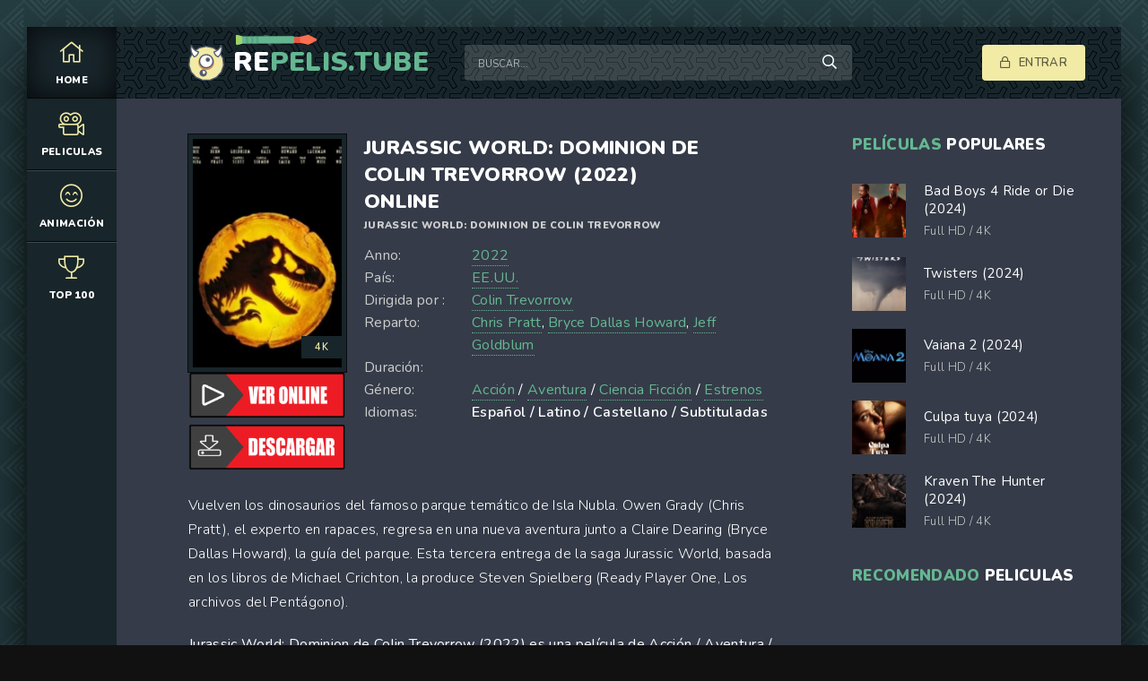

--- FILE ---
content_type: text/html; charset=utf-8
request_url: https://repelis.tube/2603-jurassic-world-dominion-de-colin-trevorrow-2022.html
body_size: 6973
content:
<!DOCTYPE html>
<html lang="es">
<head>
	<meta charset="utf-8">
<title>Ver Jurassic World: Dominion de Colin Trevorrow (2022) Online Gratis en Español, Latino | RePelis</title>
<meta name="description" content="Ver Jurassic World: Dominion de Colin Trevorrow (2022) película completa en Español Latino, Castellano o subtitulado solo en REPELIS. Descargar Jurassic World: Dominion de Colin Trevorrow online GRATIS y sin limites en alta definicion HD, Full HD, 4K.">
<meta name="keywords" content="Ver Jurassic World: Dominion de Colin Trevorrow (2022), Jurassic World: Dominion de Colin Trevorrow (2022) película completa, Jurassic World: Dominion de Colin Trevorrow (2022) Online, Jurassic World: Dominion de Colin Trevorrow online GRATIS">
<meta name="generator" content="DataLife Engine (http://dle-news.ru)">
<meta property="og:site_name" content="REPELIS  2024 | Ver películas online completa Gratis en Español Latino, Castellano">
<meta property="og:type" content="article">
<meta property="og:title" content="Jurassic World: Dominion de Colin Trevorrow (2022)">
<meta property="og:url" content="https://repelis.tube/2603-jurassic-world-dominion-de-colin-trevorrow-2022.html">
<meta property="og:image" content="https://peliculasonline4k.co/uploads/posts/2022-04/medium/1649012239_9.jpg">
<meta property="og:description" content="Vuelven los dinosaurios del famoso parque temático de Isla Nubla. Owen Grady (Chris Pratt), el experto en rapaces, regresa en una nueva aventura junto a Claire Dearing (Bryce Dallas Howard), la guía del parque. Esta tercera entrega de la saga Jurassic World, basada en los libros de Michael">
<link rel="search" type="application/opensearchdescription+xml" href="https://repelis.tube/index.php?do=opensearch" title="REPELIS  2024 | Ver películas online completa Gratis en Español Latino, Castellano">
<link rel="canonical" href="https://repelis.tube/2603-jurassic-world-dominion-de-colin-trevorrow-2022.html">
<link rel="alternate" type="application/rss+xml" title="REPELIS  2024 | Ver películas online completa Gratis en Español Latino, Castellano" href="https://repelis.tube/rss.xml">
	<meta name="viewport" content="width=device-width, initial-scale=1.0" />
	<link rel="shortcut icon" href="/templates/repelis/images/logo.svg" />
	
	<link type="text/css" rel="stylesheet" href="/engine/classes/min/index.php?f=/templates/repelis/css/common.css,/templates/repelis/css/styles.css,/templates/repelis/css/engine.css,/templates/repelis/css/fontawesome.css&amp;v=1" />
	<meta name="theme-color" content="#111">
	<link href="https://fonts.googleapis.com/css2?family=Nunito:wght@300;400;600;900&display=swap" rel="stylesheet"> 
    
    <meta name="google-site-verification" content="aNtnzf9uniffRM-RH-KhGMOhgoW3GC7XW7fLrByEhS0" />
    <meta name="msvalidate.01" content="0A64F79137A4DFBCD8D8F76A9DEE5C64" />
    
       <script src="//repelis.tube/playerjs1.js" type="text/javascript"></script>
</head>
    

<body>

	<div class="wrapper  wrapper--pages">
		<div class="wrapper-main wrapper-container">

			<header class="header">
				<div class="header__inner d-flex ai-center">
					<a href="/" class="header__logo logo">RE<span>PELIS.tube</span></a>
					<div class="header__search stretch-free-width">
						<form id="quicksearch" method="post">
							<input type="hidden" name="do" value="search" />
							<input type="hidden" name="subaction" value="search" />
							<input class="header__search-input" id="story" name="story" placeholder="Buscar..." type="text" />
							<button class="header__search-btn" type="submit"><span class="far fa-search"></span></button>
						</form>
					</div>
					<div class="header__auth">
						<div class="header__sign-in btn icon-at-left js-show-login"><span class="far fa-lock"></span>Entrar </div>
						
					</div>
				<div class="header__btn-mobile-menu hidden js-show-mobile-menu"></span><span class="far fa-bars"></span></div>
				</div>
			</header>

			<nav class="nav">
								<ul class="nav__list js-this-in-mobile-menu">
					<li><a href="/" class="is-active"><div><span class="fal fa-home"></span></div>HOME</a></li>
					<li><a href="#"><div><span class="fal fa-camera-movie"></span></div>Peliculas</a>
						<ul class="nav__list-hidden clearfix">
							<li><a href="/estrenos/">Estrenos</a></li>
							<li class="hm-caption">Por año:</li>
								<li>
                                    	<a href="/xfsearch/2021/">2021</a></li>
									<li><a href="/xfsearch/2020/">2020</a></li>
						<li>	<a href="/xfsearch/2019/">2019 </a>
							</li>
							<li class="hm-caption">Por país: </li>
                            								<li>
								<a href="/xfsearch/Méjico/">Mexicanas</a>
							</li>
							<li>
								 <a href="/xfsearch/España/">España</a>
							</li>
							<li>
								<a href="/xfsearch/Argentina/">Argentina</a>
								
							</li>
							<li class="hm-caption">GÉNEROS:</li>
						<li><a href="/accion/">Acción</a>
						<li><a href="/adolecentes/">Adolecentes</a>
                        <li><a href="/animacion-e-infantil/">Animación e Infantil</a></li>
						<li><a href="/aventura/">Aventura</a></li>
						<li><a href="/belico-guerra/">Bélico (Guerra)</a></li>
						<li><a href="/biografia/">Biografía</a></li>
						<li><a href="/ciencia-ficcion/">Ciencia Ficción</a></li>
						<li><a href="/comedia/">Comedia</a></li>
						<li><a href="/crimen/">Crimen</a></li>
						<li><a href="/deporte/">Deporte</a></li>
						<li><a href="/documental/">Documental</a></li>
                        <li><a href="/drama/">Drama</a></li>
						<li><a href="/eroticas/">Eroticas +18</a></li>
						<li><a href="/familiar/">Familiar</a></li>
                        <li><a href="/fantasia/">Fantasia</a></li>
						<li><a href="/guerra/">Guerra</a></li>
						<li><a href="/historicas/">Historicas</a></li>
                        <li><a href="/misterio/">Misterio</a></li>
						<li><a href="/musical/">Musical</a></li>
						<li><a href="/romance/">Romance</a></li>
                        <li><a href="/superheroes/">Superheroes</a></li>
						<li><a href="/suspenso/">Suspenso</a></li>
						<li><a href="/terror/">Terror</a></li>
						<li><a href="/western/">Western</a></li>
						</ul>
					</li>
					
					<li><a href="/animacion-e-infantil/"><div><span class="fal fa-smile-beam"></span></div>Animación</a></li>
				
					<li><a href="/top-100.html"><div><span class="fal fa-trophy"></span></div>TOP 100</a></li>
					
				</ul>
			</nav>
			
			

			<div class="content">
				
			

				<div class="colums d-flex">

					<main class="main stretch-free-width">

						

						

						
						
						<div id='dle-content'><div class="inner-page ignore-select">
      <article class="inner-page__main section">

		<div class="inner-page__columns d-flex jc-space-between ai-flex-start">
			<div class="inner-page__column-left">
				<div class="inner-page__img img-fit-cover">
					<img src="https://peliculasonline4k.co/uploads/posts/2022-04/medium/1649012239_9.jpg"  rel="nofollow" >
					<div class="movie-item__label">4K</div>
				</div>
                
                
                   <noindex><center>
     <a href="/pelicula.php"   rel="nofollow"   target="_blank" ><img src="/ver.png"></a>
      </center> </noindex> 
                
                   <noindex><center>
     <a href="/download.php"   rel="nofollow"   target="_blank" ><img src="/des.png"></a>
      </center> </noindex> 
                
			</div>
			<div class="inner-page__column-middle stretch-free-width">
				<div class="inner-page__header inner-page__header--main">
					<h1 class="inner-page__title">Jurassic World: Dominion de Colin Trevorrow (2022) online </h1>
					<div class="inner-page__subtitle">Jurassic World: Dominion de Colin Trevorrow</div>
					
				</div>
				<ul class="inner-page__list">
					<li><span>Anno:</span><a href="https://repelis.tube/xfsearch/year/2022/">2022</a></li>
			
					<li><span>País:</span>  <a href="https://repelis.tube/xfsearch/pais/EE.UU./">EE.UU.</a></li>
					<li><span>Dirigida por :</span><a href="https://repelis.tube/xfsearch/dirigida/Colin+Trevorrow/">Colin Trevorrow</a></li>
					<li><span>Reparto:</span> <a href="https://repelis.tube/xfsearch/reparto/Chris+Pratt/">Chris Pratt</a>, <a href="https://repelis.tube/xfsearch/reparto/Bryce+Dallas+Howard/">Bryce Dallas Howard</a>, <a href="https://repelis.tube/xfsearch/reparto/Jeff+Goldblum/">Jeff Goldblum</a></li>
                    	<li><span>Duración:</span> </li><br>
                    		<li><span>Género:</span> <a href="https://repelis.tube/accion-hd/">Acción</a> / <a href="https://repelis.tube/aventura-hd/">Aventura</a> / <a href="https://repelis.tube/ciencia-ficcion-hd/">Ciencia Ficción</a> / <a href="https://repelis.tube/peliculas-online/">Estrenos</a></li>
                    <li><span>Idiomas:</span><b> Español / Latino / Castellano / Subtituladas</b></li>
				</ul>
			</div>
		</div>

		<div class="inner-page__desc">
			<div class="inner-page__text text clearfix">Vuelven los dinosaurios del famoso parque temático de Isla Nubla. Owen Grady (Chris Pratt), el experto en rapaces, regresa en una nueva aventura junto a Claire Dearing (Bryce Dallas Howard), la guía del parque. Esta tercera entrega de la saga Jurassic World, basada en los libros de Michael Crichton, la produce Steven Spielberg (Ready Player One, Los archivos del Pentágono).</div>
		</div><br>
Jurassic World: Dominion de Colin Trevorrow (2022)   es una película de Acción / Aventura / Ciencia Ficción / Estrenos En Audio Español, Latino, Castellano y Subtitulado. 
        Ver Jurassic World: Dominion de Colin Trevorrow Online o descargar  Pelicula Completa sin Cortes en la Mejor Calidad 4K en REPELIS, REPELIS24. 
	</article>
	
    <h2>Ver Jurassic World: Dominion de Colin Trevorrow (2022) online película completa </h2><br>
	<!-- END INNER-PAGE__MAIN -->
	
	<div class="inner-page__player tabs-block section">
		<div class="inner-page__player-controls d-flex jc-space-between ai-center order-last">
			<div class="tabs-block__select tabs-block__select--player d-flex jc-flex-start stretch-free-width">
				<span>VER PELICULA 4K</span> 
				<span>TRAILER</span> 
			
			</div>
			<div class="inner-page__complaint icon-at-left">
			
			</div>
		</div>
		<div class="tabs-block__content hidden video-inside video-responsive">
		 <div id="hd"></div>

<script>
    var player = new Playerjs({id:"hd",  poster:"https://peliculasonline4k.co/uploads/posts/2022-04/medium/1649012239_9.jpg", file:"https://repelis.tube/Universal.mp4", title:"Jurassic World: Dominion de Colin Trevorrow (2022)"});
</script>
		</div>
		<div class="tabs-block__content hidden video-inside video-responsive1">
		<iframe width="690" height="388" src="https://www.youtube.com/embed/kgQBqC1NPKA" title="YouTube video player" frameborder="0" allowfullscreen></iframe>
		</div>
		
		<div class="tabs-block__content hidden">
			<div class="inner-page__comments" id="inner-page__comments">
				<div class="add-comments-form-wrapper">
				
				</div>
			
			</div>
		</div>
	</div>

	<div class="section">
		<div class="section__header d-flex jc-flex-start">
			<div class="section__title"><span>Películas online </span> similares:</div>
		</div>
		<div class="section__content section__items d-flex jc-flex-start">
			<div class="movie-item">
    <div class="movie-item__inner">
        <a class="movie-item__link hover" href="https://repelis.tube/2121-tower-of-terror-2022.html">
            <div class="movie-item__img img-responsive img-responsive--portrait">
                <img src="https://peliculasonline4k.co/uploads/posts/2021-11/medium/1637091540_1636736470_3034556.jpg"  rel="nofollow">
                <div class="movie-item__label">4K</div>
                <div class="hover__overlay d-flex jc-center ai-center"><span class="fas fa-play"></span></div>
            </div>
            <div class="movie-item__title">Tower Of Terror (2022)</div>
        </a>
        <div class="movie-item__meta ws-nowrap">
          
            <span>Aventura / Comedia / Estrenos / Terror</span>
        </div>
    </div>
</div><div class="movie-item">
    <div class="movie-item__inner">
        <a class="movie-item__link hover" href="https://repelis.tube/2086-jurassic-world-dominion-2022d.html">
            <div class="movie-item__img img-responsive img-responsive--portrait">
                <img src="https://peliculasonline4k.co/uploads/posts/2021-11/medium/1637046081_1636576771_0450501.jpg"  rel="nofollow">
                <div class="movie-item__label">4K</div>
                <div class="hover__overlay d-flex jc-center ai-center"><span class="fas fa-play"></span></div>
            </div>
            <div class="movie-item__title">Jurassic World: Dominion (2022)</div>
        </a>
        <div class="movie-item__meta ws-nowrap">
          
            <span>Acción / Ciencia Ficción / Estrenos</span>
        </div>
    </div>
</div><div class="movie-item">
    <div class="movie-item__inner">
        <a class="movie-item__link hover" href="https://repelis.tube/1787-blackhawk-2021.html">
            <div class="movie-item__img img-responsive img-responsive--portrait">
                <img src="https://peliculasonline4k.co/uploads/posts/2021-06/medium/1623950598_5300315.jpg"  rel="nofollow">
                <div class="movie-item__label">4K</div>
                <div class="hover__overlay d-flex jc-center ai-center"><span class="fas fa-play"></span></div>
            </div>
            <div class="movie-item__title">Blackhawk (2021)</div>
        </a>
        <div class="movie-item__meta ws-nowrap">
          
            <span>Aventura / Ciencia Ficción / Estrenos</span>
        </div>
    </div>
</div><div class="movie-item">
    <div class="movie-item__inner">
        <a class="movie-item__link hover" href="https://repelis.tube/1207-onward-2020-hd.html">
            <div class="movie-item__img img-responsive img-responsive--portrait">
                <img src="https://peliculasonline4k.co/uploads/posts/2019-11/medium/1572566258_3211739_jpg-r_1920_1080-f_jpg-q_x-xxyxx.jpg"  rel="nofollow">
                <div class="movie-item__label">4K</div>
                <div class="hover__overlay d-flex jc-center ai-center"><span class="fas fa-play"></span></div>
            </div>
            <div class="movie-item__title">Onward (2020)</div>
        </a>
        <div class="movie-item__meta ws-nowrap">
          
            <span>Animación e Infantil / Estrenos / Fantasia</span>
        </div>
    </div>
</div><div class="movie-item">
    <div class="movie-item__inner">
        <a class="movie-item__link hover" href="https://repelis.tube/1181-1917-2019d.html">
            <div class="movie-item__img img-responsive img-responsive--portrait">
                <img src="https://peliculasonline4k.co/uploads/posts/2019-10/medium/1571959262_0730551_jpg-r_1920_1080-f_jpg-q_x-xxyxx.jpg"  rel="nofollow">
                <div class="movie-item__label">4K</div>
                <div class="hover__overlay d-flex jc-center ai-center"><span class="fas fa-play"></span></div>
            </div>
            <div class="movie-item__title">1917 (2019)</div>
        </a>
        <div class="movie-item__meta ws-nowrap">
          
            <span>Drama / Guerra</span>
        </div>
    </div>
</div><div class="movie-item">
    <div class="movie-item__inner">
        <a class="movie-item__link hover" href="https://repelis.tube/743-uno-mas-de-la-familia-2018.html">
            <div class="movie-item__img img-responsive img-responsive--portrait">
                <img src="https://peliculasonline4k.co/uploads/posts/2019-03/medium/1551705599_1664713.jpg"  rel="nofollow">
                <div class="movie-item__label">4K</div>
                <div class="hover__overlay d-flex jc-center ai-center"><span class="fas fa-play"></span></div>
            </div>
            <div class="movie-item__title">Uno más de la familia (2018)</div>
        </a>
        <div class="movie-item__meta ws-nowrap">
          
            <span>Aventura / Drama / Familiar</span>
        </div>
    </div>
</div><div class="movie-item">
    <div class="movie-item__inner">
        <a class="movie-item__link hover" href="https://repelis.tube/374-jurassic-world-el-reino-caido-2018w.html">
            <div class="movie-item__img img-responsive img-responsive--portrait">
                <img src="https://peliculasonline4k.co/uploads/posts/2019-02/medium/1550750287_0552856.jpg"  rel="nofollow">
                <div class="movie-item__label">4K</div>
                <div class="hover__overlay d-flex jc-center ai-center"><span class="fas fa-play"></span></div>
            </div>
            <div class="movie-item__title">Jurassic World: El reino caído (2018)</div>
        </a>
        <div class="movie-item__meta ws-nowrap">
          
            <span>Acción / Aventura / Ciencia Ficción</span>
        </div>
    </div>
</div><div class="movie-item">
    <div class="movie-item__inner">
        <a class="movie-item__link hover" href="https://repelis.tube/103-star-wars-episode-ix-2019-rddw.html">
            <div class="movie-item__img img-responsive img-responsive--portrait">
                <img src="https://peliculasonline4k.co/uploads/posts/2019-02/medium/1549962961_266281.jpg"  rel="nofollow">
                <div class="movie-item__label">4K</div>
                <div class="hover__overlay d-flex jc-center ai-center"><span class="fas fa-play"></span></div>
            </div>
            <div class="movie-item__title">Star Wars: Episode IX (2019)</div>
        </a>
        <div class="movie-item__meta ws-nowrap">
          
            <span>Aventura / Ciencia Ficción / Estrenos</span>
        </div>
    </div>
</div>
		</div>
	</div>

</div>
<div id="dle-ajax-comments"></div>
<form  method="post" name="dle-comments-form" id="dle-comments-form" >
		<input type="hidden" name="subaction" value="addcomment">
		<input type="hidden" name="post_id" id="post_id" value="2603"><input type="hidden" name="user_hash" value="597c7550ac00bd1877cdd1dd872d4803b9d47b94"></form></div>

						

					</main>

					<!-- END MAIN -->

					<aside class="sidebar">
						
						<div class="section">
							<div class="section__subtitle section__header"><span>Películas </span> populares</div>
							<div class="section__content">
								<div class="soon-item hover">
    <a class="soon-item__link d-flex ai-center" href="https://repelis.tube/14784-bad-boys-ride-or-die-2024yudguu4.html">
        <div class="soon-item__img img-fit-cover">
            <img src="https://peliculasonline4k.co/uploads/posts/2024-03/medium/1711514511_0601420.jpg" rel="nofollow">
			<div class="hover__overlay d-flex jc-center ai-center"><span class="fal fa-long-arrow-right"></span></div>
		</div>
		<div class="soon-item__desc stretch-free-width">
			<div class="soon-item__title">Bad Boys 4 Ride or Die (2024)</div>
			<div class="soon-item__meta ws-nowrap">
				<span>Full HD / 4K</span>
			
			</div>
		</div>
    </a>
</div><div class="soon-item hover">
    <a class="soon-item__link d-flex ai-center" href="https://repelis.tube/14510-twisters-2024875.html">
        <div class="soon-item__img img-fit-cover">
            <img src="https://peliculasonline4k.co/uploads/posts/2023-08/medium/1692789060_un6jqf1lvrrublkx9zorwgjhmmq.jpg" rel="nofollow">
			<div class="hover__overlay d-flex jc-center ai-center"><span class="fal fa-long-arrow-right"></span></div>
		</div>
		<div class="soon-item__desc stretch-free-width">
			<div class="soon-item__title">Twisters (2024)</div>
			<div class="soon-item__meta ws-nowrap">
				<span>Full HD / 4K</span>
			
			</div>
		</div>
    </a>
</div><div class="soon-item hover">
    <a class="soon-item__link d-flex ai-center" href="https://repelis.tube/14817-vaiana-2-2024.html">
        <div class="soon-item__img img-fit-cover">
            <img src="https://peliculasonline4k.co/uploads/posts/2024-03/medium/1711662913_4875574.jpg" rel="nofollow">
			<div class="hover__overlay d-flex jc-center ai-center"><span class="fal fa-long-arrow-right"></span></div>
		</div>
		<div class="soon-item__desc stretch-free-width">
			<div class="soon-item__title">Vaiana 2 (2024)</div>
			<div class="soon-item__meta ws-nowrap">
				<span>Full HD / 4K</span>
			
			</div>
		</div>
    </a>
</div><div class="soon-item hover">
    <a class="soon-item__link d-flex ai-center" href="https://repelis.tube/14680-culpa-tuya-2024.html">
        <div class="soon-item__img img-fit-cover">
            <img src="https://peliculasonline4k.co/uploads/posts/2023-11/medium/1698908578_0253625.jpg" rel="nofollow">
			<div class="hover__overlay d-flex jc-center ai-center"><span class="fal fa-long-arrow-right"></span></div>
		</div>
		<div class="soon-item__desc stretch-free-width">
			<div class="soon-item__title">Culpa tuya (2024)</div>
			<div class="soon-item__meta ws-nowrap">
				<span>Full HD / 4K</span>
			
			</div>
		</div>
    </a>
</div><div class="soon-item hover">
    <a class="soon-item__link d-flex ai-center" href="https://repelis.tube/3415-kraven-the-hunter-202206.html">
        <div class="soon-item__img img-fit-cover">
            <img src="https://peliculasonline4k.co/uploads/posts/2023-08/medium/1692723473_3149358.jpg" rel="nofollow">
			<div class="hover__overlay d-flex jc-center ai-center"><span class="fal fa-long-arrow-right"></span></div>
		</div>
		<div class="soon-item__desc stretch-free-width">
			<div class="soon-item__title">Kraven The Hunter (2024)</div>
			<div class="soon-item__meta ws-nowrap">
				<span>Full HD / 4K</span>
			
			</div>
		</div>
    </a>
</div>
							</div>
						</div>
						<div class="section">
							<div class="section__subtitle section__header"><span> RECOMENDADO</span> Peliculas</div>
							<div class="section__content">
								
							</div>
						</div>
					</aside>

					<!-- END SIDEBAR -->

				</div>

				<!-- END COLUMNS -->

				








 





			</div>

			<!-- END CONTENT -->

			<footer class="footer d-flex ai-center">
				<a href="/" class="footer__logo logo">RE<span>PELIS.TUBE</span></a>
				<div class="footer__desc stretch-free-width">
					<ul class="footer__menu d-flex jc-flex-start">
						<li><a href="/">REPELIS</a></li>
                         <a href="https://plinko-espana.com/plinko-es-real.html">Plinko es Real</a> 
                             <a href="https://plinko-france.org/">Plinko casino en ligne  </a> 
             <a href="https://plinko-romania.com/">Plinko pentru bani reali </a>
               <a href="https://plinkoestafa.com/">Plinko App Seguro</a> 
                           <a href="https://plinko-spiel.net/">Beste Plinko Casinos </a>
	
					</ul>
					<div class="footer__copyright">Copyright © 2025 RePelis.tube. Ver peliculas online Gratis </div>
				</div>	
				
			</footer>

		</div>
	</div>

	

<div class="login login--not-logged hidden">
	<div class="login__header d-flex jc-space-between ai-center">
		<div class="login__title stretch-free-width ws-nowrap">Enter</div>
		<div class="login__close"><span class="far fa-times"></span></div>
	</div>
	<form method="post">
	<div class="login__content">
		<div class="login__row">
			<div class="login__caption"></div>
			<div class="login__input"><input type="text" name="login_name" id="login_name" placeholder="login"/></div>
			<span class="far fa-user"></span>
		</div>
		<div class="login__row">
		
			<div class="login__input"><input type="password" name="login_password" id="login_password" placeholder="password" /></div>
			<span class="far fa-lock"></span>
		</div>
		<label class="login__row checkbox" for="login_not_save">
		
		
		</label>
		<div class="login__row">
			<button onclick="submit();" type="submit" title="Enter">Enter</button>
			<input name="login" type="hidden" id="login" value="submit" />
		</div>
	</div>
	<div class="login__social">
	
		<div class="login__social-btns">
		
		</div>
	</div>
	</form>
</div>

	<link href="/engine/editor/jscripts/froala/fonts/font-awesome.css?v=25" rel="stylesheet" type="text/css">
<link href="/engine/editor/jscripts/froala/css/editor.css?v=25" rel="stylesheet" type="text/css">
<link href="/engine/editor/css/default.css?v=25" rel="stylesheet" type="text/css">
<script src="/engine/classes/js/jquery.js?v=25"></script>
<script src="/engine/classes/js/jqueryui.js?v=25" defer></script>
<script src="/engine/classes/js/dle_js.js?v=25" defer></script>
<script src="/engine/classes/masha/masha.js?v=25" defer></script>
<script src="/engine/skins/codemirror/js/code.js?v=25" defer></script>
<script src="/engine/editor/jscripts/froala/editor.js?v=25" defer></script>
<script src="/engine/editor/jscripts/froala/languages/en.js?v=25" defer></script>
	<script src="/templates/repelis/js/libs.js"></script>
	<script src="/templates/repelis/js/filter.js"></script>
	<script>
<!--
var dle_root       = '/';
var dle_admin      = '';
var dle_login_hash = '597c7550ac00bd1877cdd1dd872d4803b9d47b94';
var dle_group      = 5;
var dle_skin       = 'repelis';
var dle_wysiwyg    = '1';
var quick_wysiwyg  = '1';
var dle_act_lang   = ["Yes", "No", "Enter", "Cancel", "Save", "Delete", "Loading. Please, wait..."];
var menu_short     = 'Quick edit';
var menu_full      = 'Full edit';
var menu_profile   = 'View profile';
var menu_send      = 'Send message';
var menu_uedit     = 'Admin Center';
var dle_info       = 'Information';
var dle_confirm    = 'Confirm';
var dle_prompt     = 'Enter the information';
var dle_req_field  = 'Please fill in all the required fields';
var dle_del_agree  = 'Are you sure you want to delete it? This action cannot be undone';
var dle_spam_agree = 'Are you sure you want to mark the user as a spammer? This will remove all his comments';
var dle_complaint  = 'Enter the text of your complaint to the Administration:';
var dle_big_text   = 'Highlighted section of text is too large.';
var dle_orfo_title = 'Enter a comment to the detected error on the page for Administration ';
var dle_p_send     = 'Send';
var dle_p_send_ok  = 'Notification has been sent successfully ';
var dle_save_ok    = 'Changes are saved successfully. Refresh the page?';
var dle_reply_title= 'Reply to the comment';
var dle_tree_comm  = '0';
var dle_del_news   = 'Delete article';
var dle_sub_agree  = 'Do you really want to subscribe to this article’s comments?';
var allow_dle_delete_news   = false;
var dle_search_delay   = false;
var dle_search_value   = '';
jQuery(function($){
	
      $('#comments').froalaEditor({
        dle_root: dle_root,
        dle_upload_area : "comments",
        dle_upload_user : "",
        dle_upload_news : "0",
        width: '100%',
        height: '220',
        language: 'en',

		htmlAllowedTags: ['div', 'span', 'p', 'br', 'strong', 'em', 'ul', 'li', 'ol', 'b', 'u', 'i', 's', 'a', 'img'],
		htmlAllowedAttrs: ['class', 'href', 'alt', 'src', 'style', 'target'],
		pastePlain: true,
        imagePaste: false,
        imageUpload: false,
		videoInsertButtons: ['videoBack', '|', 'videoByURL'],
		
        toolbarButtonsXS: ['bold', 'italic', 'underline', 'strikeThrough', '|', 'align', 'formatOL', 'formatUL', '|', 'insertLink', 'dleleech', 'emoticons', '|', 'dlehide', 'dlequote', 'dlespoiler'],

        toolbarButtonsSM: ['bold', 'italic', 'underline', 'strikeThrough', '|', 'align', 'formatOL', 'formatUL', '|', 'insertLink', 'dleleech', 'emoticons', '|', 'dlehide', 'dlequote', 'dlespoiler'],

        toolbarButtonsMD: ['bold', 'italic', 'underline', 'strikeThrough', '|', 'align', 'formatOL', 'formatUL', '|', 'insertLink', 'dleleech', 'emoticons', '|', 'dlehide', 'dlequote', 'dlespoiler'],

        toolbarButtons: ['bold', 'italic', 'underline', 'strikeThrough', '|', 'align', 'formatOL', 'formatUL', '|', 'insertLink', 'dleleech', 'emoticons', '|', 'dlehide', 'dlequote', 'dlespoiler']

      }).on('froalaEditor.image.inserted froalaEditor.image.replaced', function (e, editor, $img, response) {

			if( response ) {
			
			    response = JSON.parse(response);
			  
			    $img.removeAttr("data-returnbox").removeAttr("data-success").removeAttr("data-xfvalue").removeAttr("data-flink");

				if(response.flink) {
				  if($img.parent().hasClass("highslide")) {
		
					$img.parent().attr('href', response.flink);
		
				  } else {
		
					$img.wrap( '<a href="'+response.flink+'" class="highslide"></a>' );
					
				  }
				}
			  
			}
			
		});

$('#dle-comments-form').submit(function() {
	doAddComments();
	return false;
});
FastSearch();
});
//-->
</script>
    
    <!-- Yandex.Metrika counter -->
<script type="text/javascript" >
   (function(m,e,t,r,i,k,a){m[i]=m[i]||function(){(m[i].a=m[i].a||[]).push(arguments)};
   m[i].l=1*new Date();k=e.createElement(t),a=e.getElementsByTagName(t)[0],k.async=1,k.src=r,a.parentNode.insertBefore(k,a)})
   (window, document, "script", "https://mc.yandex.ru/metrika/tag.js", "ym");

   ym(81017926, "init", {
        clickmap:true,
        trackLinks:true,
        accurateTrackBounce:true
   });
</script>
<noscript><div><img src="https://mc.yandex.ru/watch/81017926" style="position:absolute; left:-9999px;" alt="" /></div></noscript>
<!-- /Yandex.Metrika counter -->

    
<script defer src="https://static.cloudflareinsights.com/beacon.min.js/vcd15cbe7772f49c399c6a5babf22c1241717689176015" integrity="sha512-ZpsOmlRQV6y907TI0dKBHq9Md29nnaEIPlkf84rnaERnq6zvWvPUqr2ft8M1aS28oN72PdrCzSjY4U6VaAw1EQ==" data-cf-beacon='{"version":"2024.11.0","token":"9b912178677a45959c21477f2a11b51b","r":1,"server_timing":{"name":{"cfCacheStatus":true,"cfEdge":true,"cfExtPri":true,"cfL4":true,"cfOrigin":true,"cfSpeedBrain":true},"location_startswith":null}}' crossorigin="anonymous"></script>
</body>
</html>

<!-- DataLife Engine Copyright SoftNews Media Group (http://dle-news.ru) -->


--- FILE ---
content_type: image/svg+xml
request_url: https://repelis.tube/templates/repelis/images/logo.svg
body_size: 2012
content:
<svg xmlns="http://www.w3.org/2000/svg" width="334.557" height="336.849" viewBox="0 0 334.557 336.849">
  <g id="logo" transform="translate(-352.816 -579.504)">
    <g id="monster_1_" data-name="monster(1)" transform="translate(352.816 579.504)">
      <path id="Контур_11" data-name="Контур 11" d="M168.593,19.406,234.683,33.2l54.665,38.994,33.779,57.444,7.06,65.973L309.313,258.7,264.1,308l-61.724,26.981H134.815L73.09,308,27.88,258.7,7,195.611l7.063-65.973L47.845,72.194,102.506,33.2Z" transform="translate(-1.318 -3.667)" fill="#f1eba6"/>
      <path id="Контур_12" data-name="Контур 12" d="M167.453,18.116l1.191-5.414,66.087,13.79a5.735,5.735,0,0,1,2.167.95L291.562,66.43a5.58,5.58,0,0,1,1.575,1.717L326.915,125.6a5.4,5.4,0,0,1,.722,2.176l7.063,65.973a5.4,5.4,0,0,1-.244,2.275L313.58,259.108a5.493,5.493,0,0,1-1.171,1.989l-45.214,49.3a5.688,5.688,0,0,1-1.913,1.362l-61.724,26.981a5.871,5.871,0,0,1-2.326.488H133.671a5.886,5.886,0,0,1-2.329-.488L69.618,311.756a5.675,5.675,0,0,1-1.91-1.362L22.494,261.1a5.539,5.539,0,0,1-1.171-1.989L.447,196.018a5.376,5.376,0,0,1-.241-2.271l7.063-65.973a5.409,5.409,0,0,1,.719-2.18L41.77,68.147a5.58,5.58,0,0,1,1.575-1.717L98,27.442a5.772,5.772,0,0,1,2.17-.95L166.259,12.7a5.815,5.815,0,0,1,2.385,0l-1.191,5.414,1.191,5.414-64.9,13.543L51.035,74.67,18.453,130.084l-6.816,63.647,20.141,60.863,43.6,47.548,59.505,26.009h65.127l59.505-26.009,43.6-47.548,20.141-60.863-6.812-63.647L283.868,74.673l-52.706-37.6-64.9-13.543,1.194-5.414,1.191,5.414Zm0,0" transform="translate(-0.174 -2.377)" fill="#54596e"/>
      <path id="Контур_13" data-name="Контур 13" d="M293.167,6.828c12.977,33.406,39.267,56.564,66.2,61.7-5.036,21.669-17.939,38.95-37.1,45.913-.7.26-1.438.4-2.147.624a111.992,111.992,0,0,1-24.491-38.437c-9.461-24.675-9.672-49.784-2.466-69.8Zm0,0" transform="translate(-264.614 -1.29)" fill="#fff"/>
      <path id="Контур_14" data-name="Контур 14" d="M292.025,5.537l5.319-1.958c12.353,31.93,37.52,53.649,61.971,58.221a5.686,5.686,0,0,1,3.673,2.414,5.382,5.382,0,0,1,.781,4.242,77.378,77.378,0,0,1-14.292,30.628,59.337,59.337,0,0,1-26.358,19.252c-1.282.45-2.1.6-2.375.7a5.808,5.808,0,0,1-5.869-1.435,117.482,117.482,0,0,1-25.711-40.331,116.172,116.172,0,0,1-7.883-41.443A95.02,95.02,0,0,1,286.66,3.7a5.74,5.74,0,0,1,10.684-.127l-5.319,1.961,5.368,1.831a84.169,84.169,0,0,0-4.74,28.461A105.382,105.382,0,0,0,299.817,73.4a106.459,106.459,0,0,0,23.274,36.545l-4.109,3.83-1.76-5.265c1.148-.348,1.8-.482,1.919-.545a47.948,47.948,0,0,0,21.328-15.637,66.48,66.48,0,0,0,12.213-26.313l5.544,1.223-1.09,5.433c-29.416-5.7-56.828-30.3-70.427-65.174l5.316-1.958,5.368,1.831Zm0,0" transform="translate(-263.472 0.001)" fill="#54596e"/>
      <path id="Контур_15" data-name="Контур 15" d="M186.189,114.98c40.822,0,73.914,32.218,73.914,71.973s-33.092,71.969-73.914,71.969-73.908-32.218-73.908-71.969,33.092-71.973,73.908-71.973" transform="translate(-18.913 -21.731)" fill="#d49354"/>
      <path id="Контур_16" data-name="Контур 16" d="M94.9,6.828c-12.98,33.406-39.27,56.564-66.2,61.7C33.73,90.2,46.633,107.477,65.788,114.44c.712.26,1.438.4,2.15.624A111.944,111.944,0,0,0,92.429,76.628c9.461-24.675,9.669-49.784,2.469-69.8Zm0,0" transform="translate(210.853 -1.29)" fill="#fff"/>
      <path id="Контур_17" data-name="Контур 17" d="M93.757,5.538,99.073,7.5c-13.6,34.879-41.014,59.475-70.43,65.174L27.55,67.237,33.1,66.014a66.431,66.431,0,0,0,12.21,26.313,47.948,47.948,0,0,0,21.328,15.637c.137.067.778.2,1.923.545l-1.763,5.265-4.106-3.83A106.387,106.387,0,0,0,85.959,73.4a105.346,105.346,0,0,0,7.167-37.572A84.3,84.3,0,0,0,88.392,7.369l5.365-1.831L99.073,7.5,93.757,5.538l5.365-1.831A94.89,94.89,0,0,1,104.5,35.824,116.118,116.118,0,0,1,96.613,77.27,117.388,117.388,0,0,1,70.9,117.6a5.8,5.8,0,0,1-5.866,1.432c-.277-.1-1.093-.253-2.365-.694A59.384,59.384,0,0,1,36.3,99.088,77.375,77.375,0,0,1,22.009,68.46a5.388,5.388,0,0,1,.781-4.245A5.682,5.682,0,0,1,26.463,61.8C50.911,57.23,76.082,35.51,88.438,3.581a5.74,5.74,0,0,1,10.684.127Zm0,0" transform="translate(211.994 0)" fill="#54596e"/>
      <path id="Контур_18" data-name="Контур 18" d="M125.937,175.878c0,33.634,28,60.9,62.541,60.9s62.537-27.267,62.537-60.9-28-60.9-62.537-60.9S125.937,142.244,125.937,175.878Zm0,0" transform="translate(-21.199 -21.731)" fill="#fff"/>
      <g id="Сгруппировать_1" data-name="Сгруппировать 1" transform="translate(99.051 87.711)">
        <path id="Контур_19" data-name="Контур 19" d="M124.8,174.587h-5.687c0-36.694,30.545-66.432,68.228-66.435s68.221,29.741,68.224,66.435-30.545,66.435-68.224,66.438-68.224-29.744-68.228-66.438h11.37a54.462,54.462,0,0,0,16.653,39.149,57.94,57.94,0,0,0,80.4,0,54.34,54.34,0,0,0,0-78.3,57.94,57.94,0,0,0-80.4,0,54.454,54.454,0,0,0-16.653,39.146Zm0,0" transform="translate(-119.109 -108.152)" fill="#54596e"/>
        <path id="Контур_20" data-name="Контур 20" d="M166.894,169.778a14.219,14.219,0,1,0,14.214-13.841A14.031,14.031,0,0,0,166.894,169.778Zm0,0" transform="translate(-98.666 -117.184)" fill="#54596e"/>
        <path id="Контур_21" data-name="Контур 21" d="M165.757,168.489H160.07a19.906,19.906,0,1,1,19.9,19.378,19.645,19.645,0,0,1-19.9-19.378h11.37a8.531,8.531,0,1,0,8.53-8.306,8.437,8.437,0,0,0-8.53,8.306Zm0,0" transform="translate(-97.529 -115.894)" fill="#54596e"/>
        <path id="Контур_22" data-name="Контур 22" d="M201.027,320.154c0,15.289,12.73,27.682,28.427,27.682s28.43-12.393,28.43-27.682-12.73-27.682-28.43-27.682S201.027,304.865,201.027,320.154Zm0,0" transform="translate(-189.657 -142.99)" fill="#54596e"/>
        <path id="Контур_23" data-name="Контур 23" d="M199.887,318.863H194.2c0-18.349,15.268-33.216,34.11-33.219s34.11,14.87,34.114,33.219-15.268,33.213-34.114,33.216-34.107-14.867-34.11-33.216h11.37a21.777,21.777,0,0,0,6.659,15.659,23.185,23.185,0,0,0,32.165,0,21.74,21.74,0,0,0,0-31.318,23.177,23.177,0,0,0-32.165,0,21.772,21.772,0,0,0-6.659,15.659Zm0,0" transform="translate(-188.517 -141.699)" fill="#54596e"/>
      </g>
      <path id="Контур_24" data-name="Контур 24" d="M214.684,321.444l11.37,11.072,11.37-11.072v-16.61l-22.74-5.538Zm0,0" transform="translate(-81.518 -56.568)" fill="#fff"/>
    </g>
  </g>
</svg>
